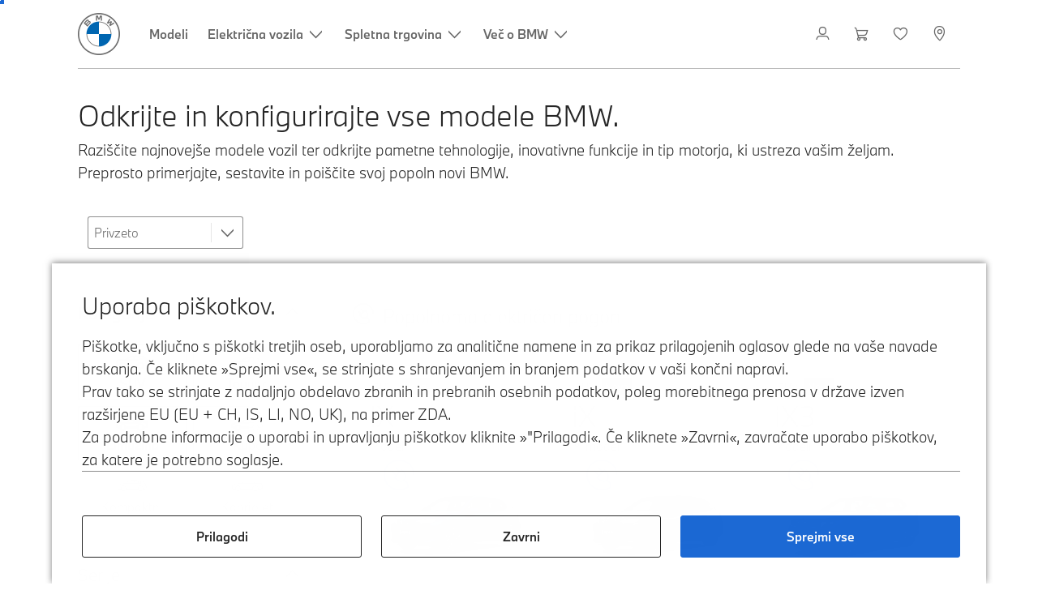

--- FILE ---
content_type: application/x-javascript
request_url: https://assets.adobedtm.com/717b2dc27cb7/f6f10f796b8e/22eaf8020a15/RC1e668aa53f554a179a84621c9aacfebc-code.min.js
body_size: 417
content:
// For license information, see `https://assets.adobedtm.com/717b2dc27cb7/f6f10f796b8e/22eaf8020a15/RC1e668aa53f554a179a84621c9aacfebc-code.js`.
var accountID=thisTool.get("accountId");const pageprimaryCategory=dl.get("page.category.primaryCategory"),prod=(e=>Array.isArray(e)?e[0]:e)(dl.get("eventInfo.reference.linkedProducts")),pageName=dl.get("page.pageInfo.pageName"),pageType=dl.get("page.pageInfo.pageType"),geoRegion=dl.get("page.pageInfo.geoRegion"),eventType=dl.get("eventInfo.type"),eventEffect=dl.get("eventInfo.effect");var modelrange=dl.get(`product.${prod}.attributes.mmdrVG`),modelcode=dl.get(`product.${prod}.attributes.modelCode`);if(("datalayer field empty"==modelrange||"datalayer field missing"==modelrange)&&window.location.href.indexOf("modelRange")>-1){s.Util.getQueryParam("modelrange")}if("page view"==dl.get("eventInfo.eventName")&&accountID.forEach((function(e){(window.p15r=window.p15r||[]).push({action:"execute",processingId:"Outbrain",params:{marketerId:e,convArgs:["PAGE_VIEW"]}})})),"all models"==pageprimaryCategory||"showroom"==pageprimaryCategory||"all-models-prod"==pageprimaryCategory||"all-models"==pageprimaryCategory){var pageDetail="showroom";(window.p15r=window.p15r||[]).push({action:"execute",processingId:"Outbrain",params:{convArgs:["showroom",{}]}})}

--- FILE ---
content_type: application/x-javascript
request_url: https://assets.adobedtm.com/717b2dc27cb7/f6f10f796b8e/22eaf8020a15/RCa8f3eab9e6764e16afddf80b77d69871-code.min.js
body_size: 44
content:
// For license information, see `https://assets.adobedtm.com/717b2dc27cb7/f6f10f796b8e/22eaf8020a15/RCa8f3eab9e6764e16afddf80b77d69871-code.js`.
return{eventInfo:{stocklocator:{effect:{stock_locator_finish:{stockFinishType:"c69"},user_added_product_to_cart:{formFinishType:"c11"},user_added_product_to_the_wish_list:{formFinishType:"c11"}}}},product:{"*":{attributes:{salesModel:"pv66"}}}};

--- FILE ---
content_type: application/x-javascript
request_url: https://assets.adobedtm.com/717b2dc27cb7/f6f10f796b8e/22eaf8020a15/RC7bf7a47384af45d2a2454626b1b6c634-source.min.js
body_size: 293
content:
// For license information, see `https://assets.adobedtm.com/717b2dc27cb7/f6f10f796b8e/22eaf8020a15/RC7bf7a47384af45d2a2454626b1b6c634-source.js`.
_satellite.__registerScript('https://assets.adobedtm.com/717b2dc27cb7/f6f10f796b8e/22eaf8020a15/RC7bf7a47384af45d2a2454626b1b6c634-source.min.js', "const dl=event.detail;dl.assign(\"tools.fbPagePixel.accountId\",[\"682312784559850\"],void 0,{override:!0}),dl.assign(\"tools.fbPagePixel.accountId2\",[\"1832565327443250\"],void 0,{override:!0}),dl.assign(\"tools.AdformRetargeting.accountId\",\"2500002\"),dl.assign(\"tools.GoogleAdvertising.Floodlight.accountId\",\"DC-11450933\"),dl.assign(\"tools.GoogleAdvertising.Adwords.accountId\",\"AW-417862158\"),dl.assign(\"tools.CriteoPixel.accountId\",\"30409\"),dl.assign(\"tools.Outbrain_Pxl.accountId\",[\"0015d3f447adaa11137b298e95dbcb0480\"],void 0,{override:!0}),dl.assign(\"tools.LinkedInAds.accountId\",\"1895410\"),dl.assign(\"tools.TeadsPixel.accountId\",13977),dl.assign(\"tools.TaboolaProcessing.accountId\",[\"1941601\"],void 0,{override:!0}),console.log(\"ACDL: wa-DE\"),dl.push(\"eventInfo.state\",event.$rule);");

--- FILE ---
content_type: application/x-javascript
request_url: https://assets.adobedtm.com/717b2dc27cb7/f6f10f796b8e/22eaf8020a15/RC4797891e671f4986a92cf5cce3d9c657-code.min.js
body_size: 405
content:
// For license information, see `https://assets.adobedtm.com/717b2dc27cb7/f6f10f796b8e/22eaf8020a15/RC4797891e671f4986a92cf5cce3d9c657-code.js`.
var accountID=thisTool.get("accountId");const pageprimaryCategory=dl.get("page.category.primaryCategory"),prod=(e=>Array.isArray(e)?e[0]:e)(dl.get("eventInfo.reference.linkedProducts")),pageName=dl.get("page.pageInfo.pageName"),pageType=dl.get("page.pageInfo.pageType"),geoRegion=dl.get("page.pageInfo.geoRegion"),eventType=dl.get("eventInfo.type"),eventEffect=dl.get("eventInfo.effect");var modelrange=dl.get(`product.${prod}.attributes.mmdrVG`),modelcode=dl.get(`product.${prod}.attributes.modelCode`);if(("datalayer field empty"==modelrange||"datalayer field missing"==modelrange)&&window.location.href.indexOf("modelRange")>-1){s.Util.getQueryParam("modelrange")}if("page load"==dl.get("eventInfo.eventAction")&&(window.p15r=window.p15r||[]).push({action:"preload",processingId:"TeadsPixel",params:{accountId:accountID}}),"all models"==pageprimaryCategory||"showroom"==pageprimaryCategory||"all-models-prod"==pageprimaryCategory||"all-models"==pageprimaryCategory){var pageDetail="showroom";(window.p15r=window.p15r||[]).push({action:"preload",processingId:"TeadsPixel",params:{accountId:accountID,conversionType:"ViewContent",name:"Showroom_PageView"}})}